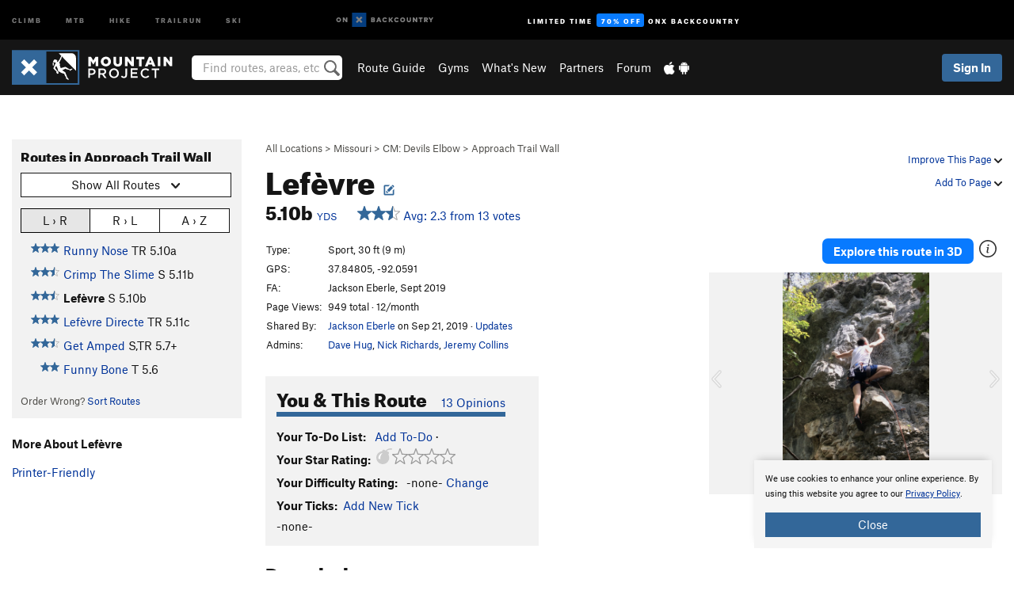

--- FILE ---
content_type: text/html; charset=utf-8
request_url: https://www.google.com/recaptcha/enterprise/anchor?ar=1&k=6LdFNV0jAAAAAJb9kqjVRGnzoAzDwSuJU1LLcyLn&co=aHR0cHM6Ly93d3cubW91bnRhaW5wcm9qZWN0LmNvbTo0NDM.&hl=en&v=PoyoqOPhxBO7pBk68S4YbpHZ&size=invisible&anchor-ms=20000&execute-ms=30000&cb=vf76k4v5zdg6
body_size: 48642
content:
<!DOCTYPE HTML><html dir="ltr" lang="en"><head><meta http-equiv="Content-Type" content="text/html; charset=UTF-8">
<meta http-equiv="X-UA-Compatible" content="IE=edge">
<title>reCAPTCHA</title>
<style type="text/css">
/* cyrillic-ext */
@font-face {
  font-family: 'Roboto';
  font-style: normal;
  font-weight: 400;
  font-stretch: 100%;
  src: url(//fonts.gstatic.com/s/roboto/v48/KFO7CnqEu92Fr1ME7kSn66aGLdTylUAMa3GUBHMdazTgWw.woff2) format('woff2');
  unicode-range: U+0460-052F, U+1C80-1C8A, U+20B4, U+2DE0-2DFF, U+A640-A69F, U+FE2E-FE2F;
}
/* cyrillic */
@font-face {
  font-family: 'Roboto';
  font-style: normal;
  font-weight: 400;
  font-stretch: 100%;
  src: url(//fonts.gstatic.com/s/roboto/v48/KFO7CnqEu92Fr1ME7kSn66aGLdTylUAMa3iUBHMdazTgWw.woff2) format('woff2');
  unicode-range: U+0301, U+0400-045F, U+0490-0491, U+04B0-04B1, U+2116;
}
/* greek-ext */
@font-face {
  font-family: 'Roboto';
  font-style: normal;
  font-weight: 400;
  font-stretch: 100%;
  src: url(//fonts.gstatic.com/s/roboto/v48/KFO7CnqEu92Fr1ME7kSn66aGLdTylUAMa3CUBHMdazTgWw.woff2) format('woff2');
  unicode-range: U+1F00-1FFF;
}
/* greek */
@font-face {
  font-family: 'Roboto';
  font-style: normal;
  font-weight: 400;
  font-stretch: 100%;
  src: url(//fonts.gstatic.com/s/roboto/v48/KFO7CnqEu92Fr1ME7kSn66aGLdTylUAMa3-UBHMdazTgWw.woff2) format('woff2');
  unicode-range: U+0370-0377, U+037A-037F, U+0384-038A, U+038C, U+038E-03A1, U+03A3-03FF;
}
/* math */
@font-face {
  font-family: 'Roboto';
  font-style: normal;
  font-weight: 400;
  font-stretch: 100%;
  src: url(//fonts.gstatic.com/s/roboto/v48/KFO7CnqEu92Fr1ME7kSn66aGLdTylUAMawCUBHMdazTgWw.woff2) format('woff2');
  unicode-range: U+0302-0303, U+0305, U+0307-0308, U+0310, U+0312, U+0315, U+031A, U+0326-0327, U+032C, U+032F-0330, U+0332-0333, U+0338, U+033A, U+0346, U+034D, U+0391-03A1, U+03A3-03A9, U+03B1-03C9, U+03D1, U+03D5-03D6, U+03F0-03F1, U+03F4-03F5, U+2016-2017, U+2034-2038, U+203C, U+2040, U+2043, U+2047, U+2050, U+2057, U+205F, U+2070-2071, U+2074-208E, U+2090-209C, U+20D0-20DC, U+20E1, U+20E5-20EF, U+2100-2112, U+2114-2115, U+2117-2121, U+2123-214F, U+2190, U+2192, U+2194-21AE, U+21B0-21E5, U+21F1-21F2, U+21F4-2211, U+2213-2214, U+2216-22FF, U+2308-230B, U+2310, U+2319, U+231C-2321, U+2336-237A, U+237C, U+2395, U+239B-23B7, U+23D0, U+23DC-23E1, U+2474-2475, U+25AF, U+25B3, U+25B7, U+25BD, U+25C1, U+25CA, U+25CC, U+25FB, U+266D-266F, U+27C0-27FF, U+2900-2AFF, U+2B0E-2B11, U+2B30-2B4C, U+2BFE, U+3030, U+FF5B, U+FF5D, U+1D400-1D7FF, U+1EE00-1EEFF;
}
/* symbols */
@font-face {
  font-family: 'Roboto';
  font-style: normal;
  font-weight: 400;
  font-stretch: 100%;
  src: url(//fonts.gstatic.com/s/roboto/v48/KFO7CnqEu92Fr1ME7kSn66aGLdTylUAMaxKUBHMdazTgWw.woff2) format('woff2');
  unicode-range: U+0001-000C, U+000E-001F, U+007F-009F, U+20DD-20E0, U+20E2-20E4, U+2150-218F, U+2190, U+2192, U+2194-2199, U+21AF, U+21E6-21F0, U+21F3, U+2218-2219, U+2299, U+22C4-22C6, U+2300-243F, U+2440-244A, U+2460-24FF, U+25A0-27BF, U+2800-28FF, U+2921-2922, U+2981, U+29BF, U+29EB, U+2B00-2BFF, U+4DC0-4DFF, U+FFF9-FFFB, U+10140-1018E, U+10190-1019C, U+101A0, U+101D0-101FD, U+102E0-102FB, U+10E60-10E7E, U+1D2C0-1D2D3, U+1D2E0-1D37F, U+1F000-1F0FF, U+1F100-1F1AD, U+1F1E6-1F1FF, U+1F30D-1F30F, U+1F315, U+1F31C, U+1F31E, U+1F320-1F32C, U+1F336, U+1F378, U+1F37D, U+1F382, U+1F393-1F39F, U+1F3A7-1F3A8, U+1F3AC-1F3AF, U+1F3C2, U+1F3C4-1F3C6, U+1F3CA-1F3CE, U+1F3D4-1F3E0, U+1F3ED, U+1F3F1-1F3F3, U+1F3F5-1F3F7, U+1F408, U+1F415, U+1F41F, U+1F426, U+1F43F, U+1F441-1F442, U+1F444, U+1F446-1F449, U+1F44C-1F44E, U+1F453, U+1F46A, U+1F47D, U+1F4A3, U+1F4B0, U+1F4B3, U+1F4B9, U+1F4BB, U+1F4BF, U+1F4C8-1F4CB, U+1F4D6, U+1F4DA, U+1F4DF, U+1F4E3-1F4E6, U+1F4EA-1F4ED, U+1F4F7, U+1F4F9-1F4FB, U+1F4FD-1F4FE, U+1F503, U+1F507-1F50B, U+1F50D, U+1F512-1F513, U+1F53E-1F54A, U+1F54F-1F5FA, U+1F610, U+1F650-1F67F, U+1F687, U+1F68D, U+1F691, U+1F694, U+1F698, U+1F6AD, U+1F6B2, U+1F6B9-1F6BA, U+1F6BC, U+1F6C6-1F6CF, U+1F6D3-1F6D7, U+1F6E0-1F6EA, U+1F6F0-1F6F3, U+1F6F7-1F6FC, U+1F700-1F7FF, U+1F800-1F80B, U+1F810-1F847, U+1F850-1F859, U+1F860-1F887, U+1F890-1F8AD, U+1F8B0-1F8BB, U+1F8C0-1F8C1, U+1F900-1F90B, U+1F93B, U+1F946, U+1F984, U+1F996, U+1F9E9, U+1FA00-1FA6F, U+1FA70-1FA7C, U+1FA80-1FA89, U+1FA8F-1FAC6, U+1FACE-1FADC, U+1FADF-1FAE9, U+1FAF0-1FAF8, U+1FB00-1FBFF;
}
/* vietnamese */
@font-face {
  font-family: 'Roboto';
  font-style: normal;
  font-weight: 400;
  font-stretch: 100%;
  src: url(//fonts.gstatic.com/s/roboto/v48/KFO7CnqEu92Fr1ME7kSn66aGLdTylUAMa3OUBHMdazTgWw.woff2) format('woff2');
  unicode-range: U+0102-0103, U+0110-0111, U+0128-0129, U+0168-0169, U+01A0-01A1, U+01AF-01B0, U+0300-0301, U+0303-0304, U+0308-0309, U+0323, U+0329, U+1EA0-1EF9, U+20AB;
}
/* latin-ext */
@font-face {
  font-family: 'Roboto';
  font-style: normal;
  font-weight: 400;
  font-stretch: 100%;
  src: url(//fonts.gstatic.com/s/roboto/v48/KFO7CnqEu92Fr1ME7kSn66aGLdTylUAMa3KUBHMdazTgWw.woff2) format('woff2');
  unicode-range: U+0100-02BA, U+02BD-02C5, U+02C7-02CC, U+02CE-02D7, U+02DD-02FF, U+0304, U+0308, U+0329, U+1D00-1DBF, U+1E00-1E9F, U+1EF2-1EFF, U+2020, U+20A0-20AB, U+20AD-20C0, U+2113, U+2C60-2C7F, U+A720-A7FF;
}
/* latin */
@font-face {
  font-family: 'Roboto';
  font-style: normal;
  font-weight: 400;
  font-stretch: 100%;
  src: url(//fonts.gstatic.com/s/roboto/v48/KFO7CnqEu92Fr1ME7kSn66aGLdTylUAMa3yUBHMdazQ.woff2) format('woff2');
  unicode-range: U+0000-00FF, U+0131, U+0152-0153, U+02BB-02BC, U+02C6, U+02DA, U+02DC, U+0304, U+0308, U+0329, U+2000-206F, U+20AC, U+2122, U+2191, U+2193, U+2212, U+2215, U+FEFF, U+FFFD;
}
/* cyrillic-ext */
@font-face {
  font-family: 'Roboto';
  font-style: normal;
  font-weight: 500;
  font-stretch: 100%;
  src: url(//fonts.gstatic.com/s/roboto/v48/KFO7CnqEu92Fr1ME7kSn66aGLdTylUAMa3GUBHMdazTgWw.woff2) format('woff2');
  unicode-range: U+0460-052F, U+1C80-1C8A, U+20B4, U+2DE0-2DFF, U+A640-A69F, U+FE2E-FE2F;
}
/* cyrillic */
@font-face {
  font-family: 'Roboto';
  font-style: normal;
  font-weight: 500;
  font-stretch: 100%;
  src: url(//fonts.gstatic.com/s/roboto/v48/KFO7CnqEu92Fr1ME7kSn66aGLdTylUAMa3iUBHMdazTgWw.woff2) format('woff2');
  unicode-range: U+0301, U+0400-045F, U+0490-0491, U+04B0-04B1, U+2116;
}
/* greek-ext */
@font-face {
  font-family: 'Roboto';
  font-style: normal;
  font-weight: 500;
  font-stretch: 100%;
  src: url(//fonts.gstatic.com/s/roboto/v48/KFO7CnqEu92Fr1ME7kSn66aGLdTylUAMa3CUBHMdazTgWw.woff2) format('woff2');
  unicode-range: U+1F00-1FFF;
}
/* greek */
@font-face {
  font-family: 'Roboto';
  font-style: normal;
  font-weight: 500;
  font-stretch: 100%;
  src: url(//fonts.gstatic.com/s/roboto/v48/KFO7CnqEu92Fr1ME7kSn66aGLdTylUAMa3-UBHMdazTgWw.woff2) format('woff2');
  unicode-range: U+0370-0377, U+037A-037F, U+0384-038A, U+038C, U+038E-03A1, U+03A3-03FF;
}
/* math */
@font-face {
  font-family: 'Roboto';
  font-style: normal;
  font-weight: 500;
  font-stretch: 100%;
  src: url(//fonts.gstatic.com/s/roboto/v48/KFO7CnqEu92Fr1ME7kSn66aGLdTylUAMawCUBHMdazTgWw.woff2) format('woff2');
  unicode-range: U+0302-0303, U+0305, U+0307-0308, U+0310, U+0312, U+0315, U+031A, U+0326-0327, U+032C, U+032F-0330, U+0332-0333, U+0338, U+033A, U+0346, U+034D, U+0391-03A1, U+03A3-03A9, U+03B1-03C9, U+03D1, U+03D5-03D6, U+03F0-03F1, U+03F4-03F5, U+2016-2017, U+2034-2038, U+203C, U+2040, U+2043, U+2047, U+2050, U+2057, U+205F, U+2070-2071, U+2074-208E, U+2090-209C, U+20D0-20DC, U+20E1, U+20E5-20EF, U+2100-2112, U+2114-2115, U+2117-2121, U+2123-214F, U+2190, U+2192, U+2194-21AE, U+21B0-21E5, U+21F1-21F2, U+21F4-2211, U+2213-2214, U+2216-22FF, U+2308-230B, U+2310, U+2319, U+231C-2321, U+2336-237A, U+237C, U+2395, U+239B-23B7, U+23D0, U+23DC-23E1, U+2474-2475, U+25AF, U+25B3, U+25B7, U+25BD, U+25C1, U+25CA, U+25CC, U+25FB, U+266D-266F, U+27C0-27FF, U+2900-2AFF, U+2B0E-2B11, U+2B30-2B4C, U+2BFE, U+3030, U+FF5B, U+FF5D, U+1D400-1D7FF, U+1EE00-1EEFF;
}
/* symbols */
@font-face {
  font-family: 'Roboto';
  font-style: normal;
  font-weight: 500;
  font-stretch: 100%;
  src: url(//fonts.gstatic.com/s/roboto/v48/KFO7CnqEu92Fr1ME7kSn66aGLdTylUAMaxKUBHMdazTgWw.woff2) format('woff2');
  unicode-range: U+0001-000C, U+000E-001F, U+007F-009F, U+20DD-20E0, U+20E2-20E4, U+2150-218F, U+2190, U+2192, U+2194-2199, U+21AF, U+21E6-21F0, U+21F3, U+2218-2219, U+2299, U+22C4-22C6, U+2300-243F, U+2440-244A, U+2460-24FF, U+25A0-27BF, U+2800-28FF, U+2921-2922, U+2981, U+29BF, U+29EB, U+2B00-2BFF, U+4DC0-4DFF, U+FFF9-FFFB, U+10140-1018E, U+10190-1019C, U+101A0, U+101D0-101FD, U+102E0-102FB, U+10E60-10E7E, U+1D2C0-1D2D3, U+1D2E0-1D37F, U+1F000-1F0FF, U+1F100-1F1AD, U+1F1E6-1F1FF, U+1F30D-1F30F, U+1F315, U+1F31C, U+1F31E, U+1F320-1F32C, U+1F336, U+1F378, U+1F37D, U+1F382, U+1F393-1F39F, U+1F3A7-1F3A8, U+1F3AC-1F3AF, U+1F3C2, U+1F3C4-1F3C6, U+1F3CA-1F3CE, U+1F3D4-1F3E0, U+1F3ED, U+1F3F1-1F3F3, U+1F3F5-1F3F7, U+1F408, U+1F415, U+1F41F, U+1F426, U+1F43F, U+1F441-1F442, U+1F444, U+1F446-1F449, U+1F44C-1F44E, U+1F453, U+1F46A, U+1F47D, U+1F4A3, U+1F4B0, U+1F4B3, U+1F4B9, U+1F4BB, U+1F4BF, U+1F4C8-1F4CB, U+1F4D6, U+1F4DA, U+1F4DF, U+1F4E3-1F4E6, U+1F4EA-1F4ED, U+1F4F7, U+1F4F9-1F4FB, U+1F4FD-1F4FE, U+1F503, U+1F507-1F50B, U+1F50D, U+1F512-1F513, U+1F53E-1F54A, U+1F54F-1F5FA, U+1F610, U+1F650-1F67F, U+1F687, U+1F68D, U+1F691, U+1F694, U+1F698, U+1F6AD, U+1F6B2, U+1F6B9-1F6BA, U+1F6BC, U+1F6C6-1F6CF, U+1F6D3-1F6D7, U+1F6E0-1F6EA, U+1F6F0-1F6F3, U+1F6F7-1F6FC, U+1F700-1F7FF, U+1F800-1F80B, U+1F810-1F847, U+1F850-1F859, U+1F860-1F887, U+1F890-1F8AD, U+1F8B0-1F8BB, U+1F8C0-1F8C1, U+1F900-1F90B, U+1F93B, U+1F946, U+1F984, U+1F996, U+1F9E9, U+1FA00-1FA6F, U+1FA70-1FA7C, U+1FA80-1FA89, U+1FA8F-1FAC6, U+1FACE-1FADC, U+1FADF-1FAE9, U+1FAF0-1FAF8, U+1FB00-1FBFF;
}
/* vietnamese */
@font-face {
  font-family: 'Roboto';
  font-style: normal;
  font-weight: 500;
  font-stretch: 100%;
  src: url(//fonts.gstatic.com/s/roboto/v48/KFO7CnqEu92Fr1ME7kSn66aGLdTylUAMa3OUBHMdazTgWw.woff2) format('woff2');
  unicode-range: U+0102-0103, U+0110-0111, U+0128-0129, U+0168-0169, U+01A0-01A1, U+01AF-01B0, U+0300-0301, U+0303-0304, U+0308-0309, U+0323, U+0329, U+1EA0-1EF9, U+20AB;
}
/* latin-ext */
@font-face {
  font-family: 'Roboto';
  font-style: normal;
  font-weight: 500;
  font-stretch: 100%;
  src: url(//fonts.gstatic.com/s/roboto/v48/KFO7CnqEu92Fr1ME7kSn66aGLdTylUAMa3KUBHMdazTgWw.woff2) format('woff2');
  unicode-range: U+0100-02BA, U+02BD-02C5, U+02C7-02CC, U+02CE-02D7, U+02DD-02FF, U+0304, U+0308, U+0329, U+1D00-1DBF, U+1E00-1E9F, U+1EF2-1EFF, U+2020, U+20A0-20AB, U+20AD-20C0, U+2113, U+2C60-2C7F, U+A720-A7FF;
}
/* latin */
@font-face {
  font-family: 'Roboto';
  font-style: normal;
  font-weight: 500;
  font-stretch: 100%;
  src: url(//fonts.gstatic.com/s/roboto/v48/KFO7CnqEu92Fr1ME7kSn66aGLdTylUAMa3yUBHMdazQ.woff2) format('woff2');
  unicode-range: U+0000-00FF, U+0131, U+0152-0153, U+02BB-02BC, U+02C6, U+02DA, U+02DC, U+0304, U+0308, U+0329, U+2000-206F, U+20AC, U+2122, U+2191, U+2193, U+2212, U+2215, U+FEFF, U+FFFD;
}
/* cyrillic-ext */
@font-face {
  font-family: 'Roboto';
  font-style: normal;
  font-weight: 900;
  font-stretch: 100%;
  src: url(//fonts.gstatic.com/s/roboto/v48/KFO7CnqEu92Fr1ME7kSn66aGLdTylUAMa3GUBHMdazTgWw.woff2) format('woff2');
  unicode-range: U+0460-052F, U+1C80-1C8A, U+20B4, U+2DE0-2DFF, U+A640-A69F, U+FE2E-FE2F;
}
/* cyrillic */
@font-face {
  font-family: 'Roboto';
  font-style: normal;
  font-weight: 900;
  font-stretch: 100%;
  src: url(//fonts.gstatic.com/s/roboto/v48/KFO7CnqEu92Fr1ME7kSn66aGLdTylUAMa3iUBHMdazTgWw.woff2) format('woff2');
  unicode-range: U+0301, U+0400-045F, U+0490-0491, U+04B0-04B1, U+2116;
}
/* greek-ext */
@font-face {
  font-family: 'Roboto';
  font-style: normal;
  font-weight: 900;
  font-stretch: 100%;
  src: url(//fonts.gstatic.com/s/roboto/v48/KFO7CnqEu92Fr1ME7kSn66aGLdTylUAMa3CUBHMdazTgWw.woff2) format('woff2');
  unicode-range: U+1F00-1FFF;
}
/* greek */
@font-face {
  font-family: 'Roboto';
  font-style: normal;
  font-weight: 900;
  font-stretch: 100%;
  src: url(//fonts.gstatic.com/s/roboto/v48/KFO7CnqEu92Fr1ME7kSn66aGLdTylUAMa3-UBHMdazTgWw.woff2) format('woff2');
  unicode-range: U+0370-0377, U+037A-037F, U+0384-038A, U+038C, U+038E-03A1, U+03A3-03FF;
}
/* math */
@font-face {
  font-family: 'Roboto';
  font-style: normal;
  font-weight: 900;
  font-stretch: 100%;
  src: url(//fonts.gstatic.com/s/roboto/v48/KFO7CnqEu92Fr1ME7kSn66aGLdTylUAMawCUBHMdazTgWw.woff2) format('woff2');
  unicode-range: U+0302-0303, U+0305, U+0307-0308, U+0310, U+0312, U+0315, U+031A, U+0326-0327, U+032C, U+032F-0330, U+0332-0333, U+0338, U+033A, U+0346, U+034D, U+0391-03A1, U+03A3-03A9, U+03B1-03C9, U+03D1, U+03D5-03D6, U+03F0-03F1, U+03F4-03F5, U+2016-2017, U+2034-2038, U+203C, U+2040, U+2043, U+2047, U+2050, U+2057, U+205F, U+2070-2071, U+2074-208E, U+2090-209C, U+20D0-20DC, U+20E1, U+20E5-20EF, U+2100-2112, U+2114-2115, U+2117-2121, U+2123-214F, U+2190, U+2192, U+2194-21AE, U+21B0-21E5, U+21F1-21F2, U+21F4-2211, U+2213-2214, U+2216-22FF, U+2308-230B, U+2310, U+2319, U+231C-2321, U+2336-237A, U+237C, U+2395, U+239B-23B7, U+23D0, U+23DC-23E1, U+2474-2475, U+25AF, U+25B3, U+25B7, U+25BD, U+25C1, U+25CA, U+25CC, U+25FB, U+266D-266F, U+27C0-27FF, U+2900-2AFF, U+2B0E-2B11, U+2B30-2B4C, U+2BFE, U+3030, U+FF5B, U+FF5D, U+1D400-1D7FF, U+1EE00-1EEFF;
}
/* symbols */
@font-face {
  font-family: 'Roboto';
  font-style: normal;
  font-weight: 900;
  font-stretch: 100%;
  src: url(//fonts.gstatic.com/s/roboto/v48/KFO7CnqEu92Fr1ME7kSn66aGLdTylUAMaxKUBHMdazTgWw.woff2) format('woff2');
  unicode-range: U+0001-000C, U+000E-001F, U+007F-009F, U+20DD-20E0, U+20E2-20E4, U+2150-218F, U+2190, U+2192, U+2194-2199, U+21AF, U+21E6-21F0, U+21F3, U+2218-2219, U+2299, U+22C4-22C6, U+2300-243F, U+2440-244A, U+2460-24FF, U+25A0-27BF, U+2800-28FF, U+2921-2922, U+2981, U+29BF, U+29EB, U+2B00-2BFF, U+4DC0-4DFF, U+FFF9-FFFB, U+10140-1018E, U+10190-1019C, U+101A0, U+101D0-101FD, U+102E0-102FB, U+10E60-10E7E, U+1D2C0-1D2D3, U+1D2E0-1D37F, U+1F000-1F0FF, U+1F100-1F1AD, U+1F1E6-1F1FF, U+1F30D-1F30F, U+1F315, U+1F31C, U+1F31E, U+1F320-1F32C, U+1F336, U+1F378, U+1F37D, U+1F382, U+1F393-1F39F, U+1F3A7-1F3A8, U+1F3AC-1F3AF, U+1F3C2, U+1F3C4-1F3C6, U+1F3CA-1F3CE, U+1F3D4-1F3E0, U+1F3ED, U+1F3F1-1F3F3, U+1F3F5-1F3F7, U+1F408, U+1F415, U+1F41F, U+1F426, U+1F43F, U+1F441-1F442, U+1F444, U+1F446-1F449, U+1F44C-1F44E, U+1F453, U+1F46A, U+1F47D, U+1F4A3, U+1F4B0, U+1F4B3, U+1F4B9, U+1F4BB, U+1F4BF, U+1F4C8-1F4CB, U+1F4D6, U+1F4DA, U+1F4DF, U+1F4E3-1F4E6, U+1F4EA-1F4ED, U+1F4F7, U+1F4F9-1F4FB, U+1F4FD-1F4FE, U+1F503, U+1F507-1F50B, U+1F50D, U+1F512-1F513, U+1F53E-1F54A, U+1F54F-1F5FA, U+1F610, U+1F650-1F67F, U+1F687, U+1F68D, U+1F691, U+1F694, U+1F698, U+1F6AD, U+1F6B2, U+1F6B9-1F6BA, U+1F6BC, U+1F6C6-1F6CF, U+1F6D3-1F6D7, U+1F6E0-1F6EA, U+1F6F0-1F6F3, U+1F6F7-1F6FC, U+1F700-1F7FF, U+1F800-1F80B, U+1F810-1F847, U+1F850-1F859, U+1F860-1F887, U+1F890-1F8AD, U+1F8B0-1F8BB, U+1F8C0-1F8C1, U+1F900-1F90B, U+1F93B, U+1F946, U+1F984, U+1F996, U+1F9E9, U+1FA00-1FA6F, U+1FA70-1FA7C, U+1FA80-1FA89, U+1FA8F-1FAC6, U+1FACE-1FADC, U+1FADF-1FAE9, U+1FAF0-1FAF8, U+1FB00-1FBFF;
}
/* vietnamese */
@font-face {
  font-family: 'Roboto';
  font-style: normal;
  font-weight: 900;
  font-stretch: 100%;
  src: url(//fonts.gstatic.com/s/roboto/v48/KFO7CnqEu92Fr1ME7kSn66aGLdTylUAMa3OUBHMdazTgWw.woff2) format('woff2');
  unicode-range: U+0102-0103, U+0110-0111, U+0128-0129, U+0168-0169, U+01A0-01A1, U+01AF-01B0, U+0300-0301, U+0303-0304, U+0308-0309, U+0323, U+0329, U+1EA0-1EF9, U+20AB;
}
/* latin-ext */
@font-face {
  font-family: 'Roboto';
  font-style: normal;
  font-weight: 900;
  font-stretch: 100%;
  src: url(//fonts.gstatic.com/s/roboto/v48/KFO7CnqEu92Fr1ME7kSn66aGLdTylUAMa3KUBHMdazTgWw.woff2) format('woff2');
  unicode-range: U+0100-02BA, U+02BD-02C5, U+02C7-02CC, U+02CE-02D7, U+02DD-02FF, U+0304, U+0308, U+0329, U+1D00-1DBF, U+1E00-1E9F, U+1EF2-1EFF, U+2020, U+20A0-20AB, U+20AD-20C0, U+2113, U+2C60-2C7F, U+A720-A7FF;
}
/* latin */
@font-face {
  font-family: 'Roboto';
  font-style: normal;
  font-weight: 900;
  font-stretch: 100%;
  src: url(//fonts.gstatic.com/s/roboto/v48/KFO7CnqEu92Fr1ME7kSn66aGLdTylUAMa3yUBHMdazQ.woff2) format('woff2');
  unicode-range: U+0000-00FF, U+0131, U+0152-0153, U+02BB-02BC, U+02C6, U+02DA, U+02DC, U+0304, U+0308, U+0329, U+2000-206F, U+20AC, U+2122, U+2191, U+2193, U+2212, U+2215, U+FEFF, U+FFFD;
}

</style>
<link rel="stylesheet" type="text/css" href="https://www.gstatic.com/recaptcha/releases/PoyoqOPhxBO7pBk68S4YbpHZ/styles__ltr.css">
<script nonce="dSW1TAdwQdh146y3UcT5YA" type="text/javascript">window['__recaptcha_api'] = 'https://www.google.com/recaptcha/enterprise/';</script>
<script type="text/javascript" src="https://www.gstatic.com/recaptcha/releases/PoyoqOPhxBO7pBk68S4YbpHZ/recaptcha__en.js" nonce="dSW1TAdwQdh146y3UcT5YA">
      
    </script></head>
<body><div id="rc-anchor-alert" class="rc-anchor-alert"></div>
<input type="hidden" id="recaptcha-token" value="[base64]">
<script type="text/javascript" nonce="dSW1TAdwQdh146y3UcT5YA">
      recaptcha.anchor.Main.init("[\x22ainput\x22,[\x22bgdata\x22,\x22\x22,\[base64]/[base64]/[base64]/[base64]/[base64]/UltsKytdPUU6KEU8MjA0OD9SW2wrK109RT4+NnwxOTI6KChFJjY0NTEyKT09NTUyOTYmJk0rMTxjLmxlbmd0aCYmKGMuY2hhckNvZGVBdChNKzEpJjY0NTEyKT09NTYzMjA/[base64]/[base64]/[base64]/[base64]/[base64]/[base64]/[base64]\x22,\[base64]\x22,\[base64]/DvMOXwrwSQALDhhwGC8OwSsOJw78TwrrCisObK8ORw4PDgWbDsRrColbCtEXDrsKSBFzDqQpnNGrChsOnwpDDh8Klwq/Cu8OnwprDkCFHeCxxwqHDrxlTY2oSNVspUsOdwobClRE1wqXDnz1RwppHRMKgJMOrwqXCn8OTRgnDgcKHEVISwofDicOHZzMFw49dc8Oqwp3Dg8O5wqc7w7RRw5/Cl8KfMMO0K18iLcOkwpgjwrDCucKtZsOXwrfDi3zDtsK7QMKIUcK0w5Jxw4XDhTtqw5LDnsOGw5fDklHCpcO3dsK6IlVUMzgVZxNfw6Foc8KrCsO2w4DCgsORw7PDqxzDrsKuAlbCoELCtsOgwrR0GwoKwr10w6VSw43CscOcw7rDu8KZRMOyE3Umw6IQwrZzwqQNw7/[base64]/[base64]/Cni9Gw5HCssO3UVXCrT8NNxUkw5FfHcKKZiBCw6tTw6DDhcONC8KgbMOXXRDDpcKkaQrCr8KbG3diGsOyw7jDtAzDtUcBIsKBdk/CvsKLe3sFesOxw5vDlMOgHXd6worChhHDtMKgwpvCssOkw4klwobCkCAIw4xMwr5sw4sVZSvCssKowp8cwpRVOnkrw54ULcO5w6/Dqi5IPcOSVMKnAMKOw5fDocOfP8KQB8KBw63CjQLDnFHCiw/Do8KiwqfCuMKhBGPDm3VbXsOEwobCq211UCVYaT9oa8OXwqJrAiZUGkRqw7Uhw5EHwrR4IMK/w5UqOMO+wrkTw4zDq8OSIFs3IRLDuy9sw7jCssKgIF1TwrldIMOuw6HCj3XCqjMAw4gMCMO6PsK2HWjDvBPDosOTwqTCmsKwVCcMYm5Aw44Sw4s0w6jDqcKfHmjCpsOCw4hBAwtNwq9rw67CoMOTw4AqF8OHwpDDsC/DnhUYLcOqwoFVDsKWWnjDtsOVwoVbwp/CvMKlGibDksOHwrMFw4RowprCpyUvTMKTPx5Ff27CsMKdMRsLwr7Dl8KOE8KTw4HCihdII8KPb8KZwqbCq3ANamXChyFXa8KlEsKowr1sKzjCrMODFC9NAQRRaCNCVsOBbmfDkx/Dl1gzwrbDvHN+w6diwqXDjkvCgDBhKT3DpcO6VkDCkyhZw43DgQzClMOdXsKkMAV+w6jDm0zCphNZwrnCuMO1O8OOBMOUwrHDocOsYVBDM2LCosOTHhPDl8KGEMKId8K1Sj/CgHt1woDDtHvChB7DkjUdwoHDo8K1wpbDnERJHcOUw5QqcAoBwq8Kw4cuOsK1w6UHwpBVHl97w40aYMKHwoHDhcOOw6kwI8OTw7TDgsO7wr8jEjPCqsKlUsKDSTDDm35YwqrDtRzChAZHwovCiMKYE8KJOSPChsKIw5USNcKXw6zDiiA/wqoaM8OQT8Orw6fChMOhOMKZwrBzBMOYI8OiEnRQw5bDogvDiSXDszfCtkzCtiFrX1YEQG9Twr7CpsO6w6t8BMKuc8Kjw4DDs0rDosKhwo0jN8KvXnpZw78Pw60qF8OeCQMww4ksPMKOZcOSejzCqGVVfcOpAEbDuBtVD8OORsOTwpZ0EsO2esOsTsOsw6cLfiU8SB/[base64]/w4PDoUnDqcKCwrjDn8OTccOrZ8Ksw6zDqsKtbMK7QsKVwobDqRbDnU3Chmd+FSPDh8OewqzDkDTCq8OqwqhFw7fCvV8Ew7zDlBY8csKZbHrDq2bDmyTCkBbCjcK7w7sOQcKwQcOEV8KsM8Opwq7CoMK1w65ow7h7w7xmcCfDqG/Dh8KFQcOww5gWw5jDo1bDkcOsWnJzHMO3McKuC2DCtMOnEwcBOMOdwrVJNGXDsVVTwoMAKMKpOkp0w5nDgV3DoMODwrFQEsOvwpPCmlw2w6N/[base64]/Dok3CtXLCnVwPcsOww6grwpNbw6BTW3HCj8OGaFcvPcKfc3wCwqQPUFbDl8Kiwq09dsOUwrgXwr3Dg8Kqw6Rnw6HCtRzCmsOywqEPw4bDjMKOwrxhwr8tdMKUIMK/PjxIwpXDk8OIw5bDhk7DlDIFwrLDsDohCsOcXWILw4Fcw4ITDQzDvDdbw7ZUwrvCocK7wqPCs3pDFsK0wqnCgsKBLsOjMsO/wrAXwrbCqcO3a8OWRcOBbcKAVhzCiQwOw5LCpMKxwrzDrGXCmMOYw4twCiPDpm8sw5FVNgTCnHnDq8KlUlJKCMKQK8K+w4rDhB5dw6vCkRzDkV/DncOawpBxaVHCq8OuMDhYwoICwoo9w53Cm8KlVCRGwpbCqMKxw6wyVGDDusOZw7vCm2BDw6zDgcK8HSNzZ8OPSsO1w6HDvm/[base64]/DkVXDpGjCrHvCn8OpN8KgwrHDqCjDmsODZALDoUd7w5QnGsKqwrfDn8KaFcO6wqLDu8KgDULDnW/CkC7Dp0XDgAlzw5Yea8KjZMK4w7IwXcOpwrLCu8O+w5sUCXfDt8OZAnwfCsKPRsK5WDjDmDTCo8O/w4stN2vCtQ1qwqgbDsOudnF8wp/Cs8OrA8KtwqfCmy9KCcK0cicEacKfZCPDjMKzdWjDiMKhwp1cZMK1w4/DpMO5E1IlQQHDq3k1RcKfThLCpMOnwqXChMOsDsKsw5tDacKQTMK5e3IIJCLDtwRvw4grwrrDo8OAEsOTS8OuW2BSXgPCoSAfw7XCoS3Dpg97f3sWw6t9SMKdw4xwXQDDlcO7ZcKiRcOYM8KRGXJGeF7DpErDp8OeZcKnfcO/[base64]/w5bCo8OVwoVQE8K3ZGIJJkNSLsOcbMKKMsOQBTDCpy/Cu8O5w51LGi/DjcOrwojDomdGCsOhwp9awrFNw4kgw6TDjV0THiDDsk/[base64]/Cj3DCmsKfwoNFw4Ifw6kFwoQfwpzDhBA7D8OXTMOSw6LCpT5cw6V5wrYqIMO6wq3DgRnCscKmMsKnU8KNwoHDknnDpAxvw4/CqcO+wokfwr5nw7nCqsOxMADDmRRuEVXCrwPCgBPCvRJJOxTCl8KQLAkhwqHCr3jDjsKLLsKaFFZVfMO4RcKWw7XCg3HClMKHSMOKw6TCusKDwo0bIgPCgMO0w7RNw6DCmsO8SsKhW8Kswr/DrcOUwqgwW8OOYMKifMOewq42w6ljSGxhWxvCo8KtEl3DhsOLw4hHw6/[base64]/CpsO3wp59wqtywq7Co8Khw4FoasOrw4BfYgnDnsOvw6AvwoB+acO0wpkCNMK5wrfDnz7CiFfDtsOxwo1GcVNxw7YlfcKiUyIwwoMtOMKVwqTCmlhkNcK9ZcK1WcKkDcOHAS/DjQfDiMKRZcKFLlJowppfPC3Dr8KIwropXMK0GcKNw7bCpyfCix/DrgRoBMK4PcKLwo/[base64]/CnybDsk5PwofDn3V4OmvDqW5GUQEpw7nDt8Kyw7Izw5LDlsOOGsOERcK2JMKgZmtSwqLCgmbDhTXCpwzDtRjDusKkCsOtAWkDLhJXGMO2wpBYw65HAMKswr3DmzEGLRtTw7XCihwQYxTCszcYwpDCgxgcU8KWc8K/wrnDu0kPwqcRw4vCkMKIwrnCoB85woVQw7NPwprDvTx6w7IHCwJLwrAuPMOvw7zDp38Xw6AYecO5w5LCjsO9wrDDpmB0RiMBCQbCmsKeSznDq0NdfMO9I8O5wogywoHDvMObWV5YHsOdZcKVQ8K1w7krwrHDocOFPcKRN8K6w7lIRX5Iw7w/[base64]/[base64]/DpCjCsm0LWG0acsODw73DssK7fsKWw5QzCcKHOsKDwrtpwqoyesKDw6UrwoXCvnwCWDkwwr3CqX7Dk8KvODLCisKwwrw7wrXDswDDnzAbw4hNJsOJwrxlwrkjNyvCssKtw6ttwprDmCPCrFhZNHjDrsOCBwUIwocIwqJwdGfDpR/DosOKw7kqwrPCnGBmw4x1wol9aCTCmcKmwo8uwr86wrJlw6pJw6NAwrQrbQZkworCpgXDlMKywpvDohQnHMKpw7bDpMKkLE0gEyjCu8ODZS7CosO7R8OYwpfCjB9WBsKLwrgAJMO+w5kCf8K3WMOGbUNMw7bDqsOowoDDlnZ0wqMGwo/DjGHCr8KGIVQyw4lJw4YVIwvDnsK0bQ7ClWgQwoJDwq1ER8OSETcfw5fDssKBKMKYwpZIw5BeLBI9UG/Cs2IrBcOxax7DsMOyT8KffX0TIcOiD8OXw6vDhy/DtcONwrlvw6YVIwB1w7LCqQwbG8OWw7cfwqjCk8K8LXEzwoLDmDxhwpbDuyspBH/Cq1nDhMOCcBl6w7TDtMORw4EIwqXCqGjCgkLDvGbDtlR0OwDCocO3w6lzMsOeDQQGwq4Pw5czw7vCqR9TQcOhwpTDs8OtwpPDrsKfEMKKGcO/XcOCV8KoNMK9w7PCssKyfMKEbTBwwrfCrcOiKMKhYcKmTifDgEjCt8OiwpTDp8OVFBRkw73DtsOwwod3w6zChsOuw5fDl8KyCmjDo0zCh0bDv2XCjcKiaV7DkyUJB8KHw4IbCMKaYcK5w4xBw7/Dj2fDvCAVw5LCicOhw40seMK4PjccFsO6GEDCtifDg8OcYwUrVsK4ayArwohLc0/DmWcRKmvCsMOMwrNadmzCvmTCun/DoiQfw5FTw4XDtMKzwoPDsMKFw6HDsQ3Cr8KbHELCicOAJsKfwqcKDsOOSsOZw4sww4IrMl3DpDvDjhUJbMKLCEjCqhTDq1ErbjBcw4gvw65Qwr0/w7PCv2vDu8K1w4IlesKrAWbCjgMnwrvDiMKefCFSYcOQMsOqY0bDvMKqPAxnwoofY8KFMsKhEF88B8Onw7HCkUEqwqh6wpfCkETDoknCpRJVfGjCtsKUwp/[base64]/[base64]/[base64]/w6TDhCDDjMKXwoVxw6/[base64]/DnfClMONLsK4ZDVfeMOswrs3w4doAMOifWIGwpvClF8dCcKsKlLDlE3Dk8K6w7bCl3EZYsKGBMKkJQfDj8OxMiTCn8O0UW/Ch8K+SWHClcKdKx7CjwLDmQXCvjjDk2zDtQ4hwqfCq8OXa8Kgw5wfwq18wpTCjMKcCF15PjF/wr/[base64]/DpcOlUcK7w6FIYMKvAmnDl3/Cq8K8w5LDgcK/[base64]/wrPDoXjCpX0Uw53ClcOkwrl/OQjDg8Ogwr0vOcOeV8KEw6QLf8OuKko/WGvDosK0BsORZ8OSDz4ESMOxasOHRE5AbzbCtcOmwodrZsOGHXU8KjFtw6bDscKwTXnDq3TDrj/[base64]/CpUfDqsKOw4zCpMOpEhYrw4LDpMK3wqnDk34Hw7VcbMKDw68uIsOmwql/[base64]/DhWljfwjCmMOyZkpdWn9fw4zDoURUVxwewqUSLsKCwpRWZsKhwptBw5g+TcKYwofDp1ZGwpHDpjfDmcO2ek/CvcKbdMKXHMKbwp7DgcOXM34hwoHDoiglM8KxwpwxcTXDsRglw5FvPD9Ew7bCtTZBwpfDq8KdScOrwqLDnw/Dp3N+woLDpC4vVh5tQkTDqBEgLMOWUxTDncOfwolPQhlnwrcjwp4/[base64]/DlUspXsOGw6zDh8KaOsObOMOlEcKcw4DCiXTDlErDlcKVcMKBwqx2wo7DkQ05bE/DuErCvVBOCmhtwprDp2TCicOMFBPDhMKIW8KdY8KCblTCiMKlw6fDsMKoDR/[base64]/Chio+w5ZiG8KAbMK9KMK5Q8OMBm/[base64]/DucOxEwE9w7vDt8OWfQs+w6lQwoIBOMO/wqp2EsKOwqDDrTLCpw09B8OZw4zCrDpSw5fCqCFpw6Nlw6oUw44LLxjDswbCmWzDt8OiScOTQMKfw6/ClcKlwr8XwoXDjcOjDsKGwp1SwoQPQ2RPACs5wprCocKNDB/DncK3V8KrVMK0BnHCssOWwp3DtV4EdDzDl8KlXsOSwoYDQjLDiHJgwpHDigrCh1fDo8O5ccOmd1rDoR3CuDvDj8Kcw6rCjcKZw53DsXg7w5HCs8K1IsKZw5ZLZ8OmQsOqwr03OMK/wp88Z8Kuw7vCszcqKkXDssOSVWgOwqlswoHCtMKRbcOKwqFdw4LDjMKCL1NaOsKdP8K7wrXCs3/Du8KRw4TCucKsZ8OcwqXCh8KvGBbDu8KaFcOmwqE4JBsvI8OXw7ZYKcOrwozCuHLDrMK3XE7DunLDo8K1NcKnw5DDmsKAw7NEw7M5w6UIw7Yvwp/[base64]/Dp3glw6jCj2FIK8O+RhXDv8Kmw6PDhsK+fy1rNsK0U2jDqj49w4PDgsKLO8ORwo/Dpy/DoE/[base64]/DncKtwrxowokCIR/Dv3o7wpouwrDCt1jDvsKKwoVYKzLDgQDCi8KaXsKXw5Z+w4QhGcOuw6XCnWnDrxLDicO4b8OZbU7Dg0QKf8OLZAYew6LDqcOkaDXCrsONwoJcHzXDr8KdwqPDg8Ocw7sPBEbDjlTCn8KREixsTMO2NcKBw6fDssKaI1MfwqMGw6nChsORVsOqXcK/wrd6WwLCo3IQNMOnw7lVw6XCrcOuT8K7w7rDlAlpZEnCnMKuw4PCsQXDu8OxO8OHMsOpZjbDs8O3wp/DnMOTwoDDgMO3M0jDhTNjwqAGQcKTAcO6bSvCjnMmUVggwoTCiEUqVQFrQMKOXsKaw6I7wrRUTMKUCAvCiEzDkMK3bGPCgTV/[base64]/[base64]/TCrDkCAxAsOywqjDkmXDvcOQw4RYw6V/dUxqLiNgw5TCssOUwrkePz/DuRfDvcKzw7fDkS3Cq8O+Ky7CksK8ZMKlFsKswqrCvFfCucOMw5/CmT7DqcOpw4fDnsO5w7xjw6UJV8KuQhHDkcODwq7ComzCo8Kaw7bDvScsG8Ohw6rDijDChX/ClsKQKkjDuzDDi8OZTFHCsEMYc8KzwqbDpQgbXAzCr8KKw5VScg4qwpjDu0LDiWZtAwZgw5PCsVoObjAebDDCtgMBw7jDgQ/[base64]/DiSvCv8OYw7ogw7HDrsOlwq1eLcKKw7wnwpfCun/DtcKBwooNRcOOUwXDmsOlVBgPwoVGX0vDqsOIw7bDtMO8wqUFaMKMIic3w4ULwrdmw77DrX0jHcOQw4vDtsOLw7rCgcORwqHDrwc0wozCnsOZw7hWKMK9wodRworDol3Ct8K7wojCsGE0wqxLwqvCulPDq8O5wqA5cMKjwp7CpcOGcR/DlC9NwrDDoTBsdcOOwpw9RkfDksKEWHvCr8OnWMKMMsO+HMKtPHPCoMOgwqLCisK0w5zDuSVDw7V+w4hCwphEFMK1w6QiBn/Dl8ODO0LDuS16FF8lZlbCocK4w4DCucKnwpDCiHbChgxvBmzDmyJOTsKNwpvDkcKewojDtcONXMKuGyjDmcKlwoo2w5d7IMO4TMOhYcKYwqZZIhVWd8KuWMO0wo3CuHhUYlzDo8OBHDQzWMKJXcOXES91PMKewoJzw7NUDG/CrHQLwpbDtiwUViBCw7XDssKLwogGLHvDucO2woNmVS11w48Mwo9fOsKIZQbCn8OXwpnCuwAkFMOmwrcmwoI/KsKVBsOiwplFDE4+HcO4wrTDpjDCnioawpRYw7rDv8KHw5BOQkzCpFEtwpEdw7PDuMO7e04bw67CknU+WyMWw57CncKxR8KcwpXDgcO2w6vCrMK4woJzw4ZcESkkQMKrwoXCoi4Jw5vCt8KQc8KewpnDtcKCw4jCscKrwqHDjMO2wq7Ckw/CjzHCm8Kyw5xyJcOPw4UyDibCjgAlCE7DscOrbsOJQsOFw5jCkm1beMKzcjLDpsKvesOUwox2w4dawo9gIsKpwrVTa8OpbDVVwp1Cw7rCuR3DjlwWAX/CkkPDny9Vwqw/wpzCiGQ6w7/[base64]/[base64]/Dk1JBwqAnR1RywrELwp9vAMKLQMOEw4bCh8Opwq9IworCkMOawqfDksOSTC/[base64]/Cq8OLFxFww4hqO8Ktw5wuwplQccKYw7PCrCkQw4Vlwq/[base64]/CoCdxeTItSnbCsT3CoxTDnxU3LMOTw7lZw5/[base64]/DrMKHR0nDpywQcGLDsMOhw4PCpcKcYsKLP0UtwqJ5w7HDk8Oxw4fDmwUnV0d5HxVDw65JwqwVwo8RBcKGw5VCwqQOw4PCgcOVOcOFCCkxawbDvMOLw5U9CMKFwoAuYMKyw6AQF8KFVcOsccOaXcK3woLDgH3DrMOMCzpDfcOwwp9ewr3DqRZ/WsKFwrw3FB3ChBcWPR82RD7DkcKnw5vCp2fCisK9w78Gw6Mswp8yI8O9wpoOw6Ybw43Dvn98JcKHw68kwop/wr3CgldvPEbCvsKvUSFKwo/CncOSwr/DiWnCr8KgHFgvBlEUwpYqwrDDnjHCqCxqwq5vCnrCi8KsNMOgIsKcw6PDjMOTwq3DgQXDhjw/w4HDqMKvwrphR8K9E3LCicOjC0bDljBIw5FxwrYmICPDoiohw5rDtMOpwrk1w6IewqnCgURyS8K2wpo4wqNwwpI8UAbCkEbDuAl8w6bCmsKGw7fCoFkiwqFuKCvDmxHDh8KkZMO1wpPDsBnCkcOOwrsDwpIAwrBvI1zCilIobMO3w58MbF/DvMOlwpBew7Z/FMKhasO+Jg1XwoB2w4t3w74Hw7VUw6UvworDk8ORCMK3AcKFwop/esO+asKjwrBXwp3CscOow4bDsVDDusKBWSgYLcKEwr/[base64]/Cv8Ope8O7GgjDlMKxasO5w7YqwprCrHHDncOkwp/Cr0zCnMK/wpTDqXPDuUPCicOQw4DDocKdYsOYEMKcw799J8OOwpgLw6rDsMOiVsONwqXDi1JzwoLDqBYUw55EwqXChkgMwo7Do8Odw5VwM8KqV8OVWT7CiVdUEU4AB8ORU8Osw7JBB2/DljTCvXTDs8OowoTCiCw+wqrDjGbCtETCv8KfEcOFfcOowpPDsMOwVsKjw73CkcKiccKuw6NQwrBvAcKfB8KqWcOxw4RwWkLCjcOow7TDsmdRDEXCqMKrecOHw5t8OsKnw6jDjsKTwrLCjsKtwoTCnxfCo8KAZcKWIMKfR8OVwoILE8OQwoE/w7Jmw5I+e0/DksKxbcOfMQ/DrsOIw5rCnEo/wowmNlcgwqjDnC3DosKXwoo+woEnSV7Ch8OXOsOrWh0CAsO/w6bCuGDDmHXCkcKMaMK2w708w7rCmz8qw58kwrHDosOZYDkkw7FmbsKACcOFHzFEw6zDlsOUSzxuw5rCh2wqw5BoTcKmwp04wrIXw4cWJsKgw4oGw6IadglnbMO/wpUvwoTCiC0NbEvDgANfwr/DnMOlw7BowrLCqVw0D8OsSsK5aFItwpQow5PDi8Oee8OpwogawoQGZsK7w4YGRiR1PcKHDMKxw6/DscOKN8OaQ0LDs3d8ECAGUE5Vw6jCs8OmM8KAOcKww7rDoSzDhF/CoBlpwoNAw6bDqCUCZxhke8OSbzZFw7zCjVvCucKNw6ZXwpPCnMKBw6rCjcKVwqgZwofCt1hzw4bCgcKBw5/CvsOww6HDmDkMwrBjw4vDkMOSwrTDlk/Ct8KHw55sLw85MFnDs39lRjbDuzHDuyBCdsKQwo/DtnTCk31OJsKGwoUcU8KbQ17Dq8KhwpxwLMO6HQDCsMKkwpHDg8OOwqnDjwLCnXYpRAkxw6vDtMO8EsKKbFZbNsOqw7F4wobCsMOMw7HDm8KmwoLDrcK6AEXCsUMAwqsXwoDDl8KAQzbCoD5Uwo8pw4DDssKcw7vCgUEbwrTCiAkJw7B0FXzDpcKxw6/CpcOIFR9jW2hrwobCv8OkJHLDkwMXw4rCiWlkwoHDp8O9em7CpxjCsF/DkCTCt8KIfcKVwpwiOsKgTcOXwoMRYsKMwqNmWcKKw49iXCrCicK0XMORw4lUwpBvL8K5wq7Di8Odw4bCmsOAYyc3VkJAwqA8Bk7Cp0VUw4HDmUM1c2nDq8K/[base64]/DmiXCklpmwqh3Ly9Lw6VVw6LDncKbPGrCrwTClcOAYzrCuyHDo8OCwo53wpTDtcOTK2fDmHo3LwbDpMOpwqPCvcOXwp1eXsO3ZcKMwqJ9AzYqeMOJwpokw5Z6O1EXOBkWe8OAw7MWIw4OT0/[base64]/wqnDrhEtZmAwwrJZw7jCpcO/[base64]/CjMO2w5vDscOjD8OPwrXDj3dnIG3CusK6w5TDgMO8Jx8lEcKLdh9DwpIIw47DkcOTw6nCj23Coggvw6tsacK6G8OodsKpwqYWw4/Coksew6Zyw6DCkcKXw4ZIw5BZworCr8K9YhA1wrRKGMK2GcOoesOlHyzClxdeT8OBwoXCpsObwp8aw5YYwo5vwqpKwpsSIlLDmAgEVR3CicO9w4c1B8Kwwr8Aw7fDlBvCkTMGw4/CssK+w6QWw5kQMMOKwqQCDUUYZsKJbT/DvDDCuMOuwphAwoNXwrbCk0/CoxUBW3MfBsOpw57CmsOqw71uTkM5w5YWPwTDhHUHKU4Yw45bw4YhDsKKH8KLM2DChcK7ZcKUEcKzYlbDmXhHCDUAwpJTwqoSE1c/OlwUwr/[base64]/CvcK/[base64]/VcKSw5HDhcOYw7VjKB7DtsKhGMK0w6pHd8Ouw5snwpHCoMKAJsKZw4AKw7NkfsObdEXClMOxwpZ9w6/[base64]/B3bClMKjeyJ5wpHDhsKywrw3wpvDssKZw5NgSRB7woUUw7rDtMKlcMOgw7Z5ZMKzw6dpNMOGw4JoKzLChXbCoiDCnsONSsO3w7zDiS15w4knw5Qwwp9Zw7hCw59EwqgnwrzCpzDCiCTDnjzCglkJwrdcGsKpw5hNdQtTIg0ew69jwqg5wo3CjlUEQsOja8Owd8OCw7/Dl1ARDMOuwofCusK/wo7Cu8KRw5HDn1FVwoAzNifCkMOFw7QfVsOseTc2wqAnbMKlwojCpjlKwpXCs1zCg8Ocw50fPgvDqsKHw7cSdD/Du8OaJMO1UMKyw7AKw7Y2Mh3DhsOjFsOjP8K5Om/CsHZtw4PDqMOqEXrDtkHCqhJtw43CthdPKsOmN8O1wqjCsFlxwrbDs1rCtkPCu2DCqkzCox7CnMKbwr00BMKeYGPCqz7DoMOYT8KPSX3Dp2bClnvDsh7Ci8OMJC9Jw6pDw6vDncKdw4LDk0/Cn8K/w4PCi8O2WinCmy7CvMOdIMKJLMOuB8O3I8KWwqjDvcOPw5tzfV3DrgTCoMODfMKLwqXCv8KPHHghU8OMw6VZfyEIwpohKjbCh8ODEcKVwoIeU8KJw4oTw7vDqsOQw5nDucObwp/Cj8KqQR/[base64]/Cm8Kyw4Epw5DDkcKXA8KOGQ3CrcKbPBzDisOQwpfCusKlwoxow6PCksK8G8KlZcK7T0fDksOYTcK+wpoQUhpCw6LDuMOlOicRRMObw4Ywwp7Cu8O/DMOYw7A7w7YqTmtvw7R5w7A/KR9mw7wUwpLCucKswpHCi8O/JGXDux3Dj8O1w48ewr1+wqgzw4o0w4p4wr/Ds8OSb8KiY8O3NEIXwonDnsK/w7vCu8KhwpBgw5vCu8ObfDwkGsKzOsOjM0UAwrTDtMOcBsOJJR84w6rCjWHCkHR+GcK2SR1WwoPCj8KrwrvDhGNfwq9awq3CqSDCrxnCg8O0woPCjSdKaMKFwobCilPCmz41wrxfw6TDtcK/PAs9w5EPw7bDs8Obw4dvIXLDrsKdA8O7G8KiDWBETiMSE8Kbw7caVizCi8KqRcKoZ8Kpw6fCucOUwqp4CMKcF8OHY25CRsKWXMKHKMKCw4M/KsORwpLDjMOqeHvDq17CssKMC8KTwoscw6zCiMO/[base64]/CnEQKeMKfGcKywrEdw4YowqRuHsK9TGYOwq3DpcKYwrfClBLDusKgw6h5wosgKj4dwqwFd05iXMOCw4LDmgXDp8OFEsOKw59xwrLDuDR8wpnDsMKXwpJiIcOKa8KBwrxww7bDrsKcGsKEBgsbw4IHwrTCn8KvGMO1wpnCocKKwpvCnEwkDsKcw4o2MyR1wo/CrB3CvB7ClcK7cGjCtTnCtcKDOS0UVUAacsKmw4J8wqdQAQ3Cu0ZXw4nDjAp/wrfCtB3Ct8ONZSR5woBFNkplw5lQTsOWVcKBw6Q1LsOOEHnCghR2bwfDmcKVPMO2fGoIHx7DosKMEB3DrCHClmfDmjs6wqTDiMKySsOiw4rChMOnw6bDn0h8w57Cty7DpS3CpAVbw7wSw6rDvsO/w6nDtcOZTMO5w7nDusOFwoPCvERCc0rCs8KdbsKWwopSIyVhw6toVHrCu8O8w6bDq8KMElzCuBLDjWvChMOAwo4HaAHDucOFwrZ7w5/[base64]/[base64]/DrXs2JsKTwrTDrWHDjVYfB8OEXErDgMOPLjbCrSnDjsOkGsOiwqtOHyTCl2DCpTIbwpDDk17DjsOjwq0UIT9xWCdAAyg2GMO+w702eUrDqcOFw5bDiMORw5/[base64]/CgH0mEWwvwoRGT8KPWcO4JH1RXsOgeinDpG/CsTITEgh+Y8O0w77Cp2d7w706Khcowq9XZkfDpiXCl8OTTHVYaMKKKcKdwpkawobDosKgXERlw4DCnnhowoEfBMOGalYcYhVgfcKsw4HDh8Obw57CjcOuw698woRERRvDpcOAVm/[base64]/CssOPbWnDhcKTw5PCtcK4w6NBwpwmSkg4wqXDomAqN8KiQsKgUsOow6ESXT/CpEN7GUJlwo3Co8KLw5h4ZcKAKiFmIxM7ecKHdwYuMMOAVsOwD3YdQsKFw5PCo8Osw5rCqMKKc0vDk8KkwpnCqT8ww7dUwqzDp0bDun7Ds8OAw7PCimAcdUhZw4taDBLCv2nCvWhjF29rCMK/dcKlwojCt0Y4NBrChMKqw5/DpB7DusKbw5vCoBtcw7hMesOOVR5QacO1QcO/[base64]/G8OYcVrCom3CuUJLw6bChsKbCinCqU0SPE7DhcKTYMO3wqhbwrzDosKvBzZ2BcOcJGU8VcKmd1DDuS5Hw4LCtTlGwrnCvC3CnQYGwoJQwqPDm8Oowq3ClVA7KsOCAsKlMBAGVyPDm03CusO2wqjCpyo0w5TCkMK5WMObasORW8Kfw6rCsWTDucKZw5o0w7E0wo/Dr3/DvTscF8OGw4HCk8KwwpctQMOvwojCp8OKBEjDjTHDn3/DhG8JZXrDjsOEwoh3A2HDhEx+N1wXwrtow7LDtQlZccO/[base64]/DocKPw7QadEdEwqTCjibCoMKQwoHCocKFEsKNwonCimgpw4fCtWtDwpHCsUJywrRcwo/[base64]/eUHDhMOtwp18LMKIL8OCw4bCikHCtcOfcMKuwoBOwr0WNlQiwotnw7YWGcOpOcOxEhE/wpnDu8OVwo/CpMODJMOew4DDvcOAbcKmBGzDnifDjRnCvGzDt8OBwr/DsMO5w6LCvwVsGAAqUsK8w4HDril6wopDXzTCozPDssO8wrDClyXDllrClcK1w4zDnMK5w73DoAkDacOfZsK3OTbDugnDhEDDiMOaaG/CtRxZw7JDw5XCm8KxEw97wq8kwrrChG/DrG3DlijCvsOrDAjCg28QChgLw4xuwoHCmsKyfE1Tw6Y5NAskZg4JAzfCvcO5wp/DrA3DmmVnbhocw6/DhVPDnTrDmcKRI1HDsMK3TxvCosKyFzMcUxN3BCo4O0/CowJXwqhiwrQLE8ORUMKfwonDkRFNNsO/Gl/CrMKCwqPCgMOqwoDDvcOdw47DrzrDtsO6a8KNw7EXw5zCv1fCi0bDuXZYw7lYTMO7MEnDg8K3w4REXMKjREHCsBI7w7rDicOZQcKFwppsGMOGw6dBYsOiw4U/[base64]/DghbChj9zwofDpw10M1sVw49Mwo3DvMK5M8KIw7DDpsKQXsOfasO/[base64]/[base64]/CkW4twonCj2zDhMK9w7E2YsKyN8OMw4zCv34QL8K4w7t/LMOzw55mwq9JC25ewo3CosOwwpE3c8Oww7bCnS5bZ8OJw7cgAcKowr9ZJMOGwpnDiknCo8OLUMO1bVjDqRQVw6/ChG/DvWRow51/VANKWiVdw4QYSCdaw5bCnjUDN8O0e8KZMlxzOgzCtsKywox7w4LDjD85w7zCoAIvS8KdVMO6QmjCmlXCo8KfTsKNwpfDmcO4DsO7QcOua0YRw6Epw6XCkSxnKsO1wqoww5/CrcKaIXPDqsOCw61vGyDCmydPwonDkUvDmMOhH8O5UcOvdMOALBPDtG0HK8KQRMOCwozDg2ZrFMO7wqN0OiLCo8OHwqrDq8OwMGlGwpzCjH/Dnxx5w6Ipw5dJwpvCtz8Sw4ohwoJWw4bCq8KqwopjPlEpZXVxNSXCujvCgMOWwpQ4w5x1V8KbwqRPFmNTw5sMwo/[base64]/NAQiw7BiNMKDQsKHw7DCgk/CvBPCoxDDncOuwpPDscKresOzJ8Oaw4hIwpE1OXl1ZcOoVcO7wp8LZXJlNVt+IMO2LG9/[base64]/[base64]/[base64]/Dm1wPYsOrwqx6wp/CoXnCg8OGwpF9VcO8b2Jud1Amwr3Dk8OhXMK8w6nDryMMSUXCqVItwo9Dw6DCjWlgURVswprDt38caGc8D8O7FcOUw5Y/w4bCggfDon52w7HDgWo2w4XCmzEnM8OTwqR4w6XDq8O1w6/CvMKmJMOyw4/DsXkKw55Mwo1UA8KEFMKZwp4ra8O0woU9wqc6SMOVwokXGTPDlcOmwrM9w5AeWsKlLcO0w6XCjsOEZTFlbg/CiRrCgQbClsK8HMOFwq3CtMORNictJDHCqCoJJThTdsK8w7E2wrgXa2xaHsOnwp4ec8KhwpVRbsK0w5ofw5vCpg3ChyB9O8KjwrDCvcKSwp7Dp8O/wr3CscKww77CkcKpw7VIw4tNCcONbcK3w4FHw7jDrBxZMGovAMOSNBEvScKcKCHDgAJGWn4mwovCqcK9w5vCuMKqMMK0SsKDf11Bw4t6w6/CgFIlPMKLU0TDnnvCgsKiZE/[base64]/w5ZAwpJYwpzDoDvCqcKiBD0NwrfDqsKlUX5Pw4/CjcK5w68lwoHDi8Olw4PDglJ/dFHCtzAPwqjDncONHzLCrcOPRcKqL8O3wrTDhU52wrfCmxE7K0vCh8OMV391SRNew411w41xFsKmScK6aQ8GBAbDlMKUYxsPwrMVwq9AAcOPTHMrwpHDsD5+wrjCvSNlw6zCocKzYVBFe2ZBI0ckw5/CtsOGw6QbwpDDmwzDn8O/F8KYLQ/DjsKAZcOMwovCiADCp8OXTcKvE2rCpDvDisO1KyjCugTDvcKSZsKCKU03PlhQFi3CjcKNw7A9wqVlHSpkw6LDnMONw4zCsMOtw7PCtXIQBcOXYg/DgjJXwp/ChcOFEcOYwpvDtFPDrcKtw7ogL8OhwqjDtsO/fCUcY8KFw6DCv2IZY19aw7fDq8KKw5E0WzXCvcKfw6zDv8KQwoHCsjRCw5c2w7TDkTjDosO+RFNuIXM1w5tcWcKbwoprc27DncOPwp/DiG14BsKwFcOcw6Iew6o0AcKvKh3DpHFOIsOrwotmw4s/XX1jwr1IbknDsQPDvsKDw5dnFsKlMGXCvcOqw4HCkx7Cs8O8w7rCgsOtScOdGlHCtsKDw5fCmz8pbGbDmUDCnTPDm8KaV0FRfcKqO8OLFF4/DhcIw7RZQS/CmWZfB35lD8O3XAPCscOuwoXDjAQzCMKDdwnDvgPDvMKIflsbwo82amPClScRw7nDl0vDvcKsVnjCmcKHw5VhBcOLCsKhQDfCkWAXwpjDlQnCu8KOw73DkcKuJUl9woZlw7EzM8K9A8Ojwo3CpUpBw6HDjxpSwo/DiUvCtVE8wpEBY8OCSsKvwqkxCgjDsB4dMsOfJUnCmMOXw6p/wokGw5AgwoTDq8KHw6XDglPDsSscX8OeHSVpR0rCoHhrwqXDmA7Ci8OfQjsvwotmBXhfw5zCrsO7LkzDj24hSMOcC8KXF8OyXsOZwo0ywpXCvyZCNmbCgyfCskLChHxxb8K6w5NqCMOOMmxRwojDu8KVHVlHU8OUP8Klwq7DtDnClixxNGFfwrfCmFfDmW/[base64]/[base64]/wp3DmkA5w55ZL0R4G8KQw4zCk2Jue8OlwrLComZKJTDCqTocYcOTL8KyFAfDlMK/MMK2wpoWw4fDinfCm1FoEAEbCEDDqsOrC1DDpMKlGcK8JX9NNsKdw7ZpbcKVw6xAw67CrRPCncKHUj7CvDrDuwXDp8Ksw5soQ8Krw7HDmcOiGcOmw6HDi8OEwqN0wp/DmcOJZy4sw7HCi3s2Y1LDmMOrBA\\u003d\\u003d\x22],null,[\x22conf\x22,null,\x226LdFNV0jAAAAAJb9kqjVRGnzoAzDwSuJU1LLcyLn\x22,0,null,null,null,1,[21,125,63,73,95,87,41,43,42,83,102,105,109,121],[1017145,942],0,null,null,null,null,0,null,0,null,700,1,null,0,\[base64]/76lBhnEnQkZnOKMAhmv8xEZ\x22,0,0,null,null,1,null,0,0,null,null,null,0],\x22https://www.mountainproject.com:443\x22,null,[3,1,1],null,null,null,1,3600,[\x22https://www.google.com/intl/en/policies/privacy/\x22,\x22https://www.google.com/intl/en/policies/terms/\x22],\x22lEmqaMl43E1YW6NF7P6EQ7pZgEwv1AiKxbgSoXkud6Y\\u003d\x22,1,0,null,1,1769447641231,0,0,[165,154,7,151,169],null,[27,150],\x22RC-CqD77y6QzKzKpg\x22,null,null,null,null,null,\x220dAFcWeA5-9al7A3MJibFL2ajlAyLPa02jpLaSKJwxu5FGtKxq2UB4-vIoHTw6YCcWRb4WBgbwljxrl9GonqPhbF9GJI6YgkKeog\x22,1769530441419]");
    </script></body></html>

--- FILE ---
content_type: text/html; charset=utf-8
request_url: https://www.google.com/recaptcha/api2/aframe
body_size: -272
content:
<!DOCTYPE HTML><html><head><meta http-equiv="content-type" content="text/html; charset=UTF-8"></head><body><script nonce="BtYupP0tgO5_51JSgeFQ1Q">/** Anti-fraud and anti-abuse applications only. See google.com/recaptcha */ try{var clients={'sodar':'https://pagead2.googlesyndication.com/pagead/sodar?'};window.addEventListener("message",function(a){try{if(a.source===window.parent){var b=JSON.parse(a.data);var c=clients[b['id']];if(c){var d=document.createElement('img');d.src=c+b['params']+'&rc='+(localStorage.getItem("rc::a")?sessionStorage.getItem("rc::b"):"");window.document.body.appendChild(d);sessionStorage.setItem("rc::e",parseInt(sessionStorage.getItem("rc::e")||0)+1);localStorage.setItem("rc::h",'1769444042820');}}}catch(b){}});window.parent.postMessage("_grecaptcha_ready", "*");}catch(b){}</script></body></html>

--- FILE ---
content_type: text/javascript; charset=utf-8
request_url: https://app.link/_r?sdk=web2.86.5&branch_key=key_live_pjQ0EKK0ulHZ2Vn7cvVJNidguqosf7sF&callback=branch_callback__0
body_size: 70
content:
/**/ typeof branch_callback__0 === 'function' && branch_callback__0("1544367107964583445");